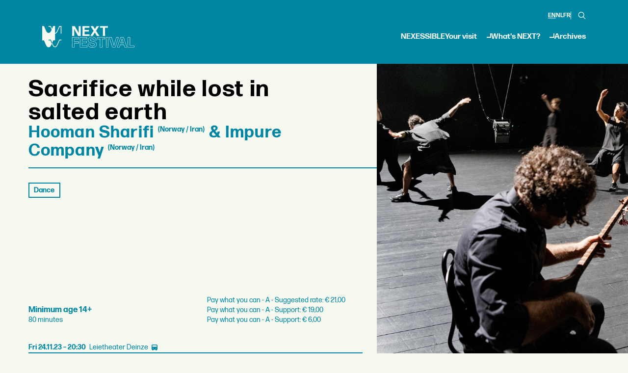

--- FILE ---
content_type: text/html; charset=UTF-8
request_url: https://nextfestival.eu/events/sacrifice-while-lost-in-salted-earth
body_size: 12050
content:
<!DOCTYPE html>
<html lang="en">
<head>
    <base href="https://nextfestival.eu" />
    <meta charset="utf-8">

    <title>Sacrifice while lost in salted earth • NEXT Arts Festival</title>

    <meta name="robots" content="index, follow" />
    <meta name="author" content="Rein Van Oyen" />

    <meta name="description" content="Sacrifice while lost in salted earth"/>
    <meta name="keywords" content="Sacrifice while lost in salted earth"/>
    <meta name="viewport" content="width=device-width, initial-scale=1.0" />

    <meta property="og:type" content="website" />
    <meta property="og:title" content="Sacrifice while lost in salted earth • NEXT Arts Festival" />
    <meta property="og:description" content="Sacrifice while lost in salted earth" />
    <meta property="og:url" content="" />
    <meta property="og:image" content="https://nextfestival.eu/media/og/203/montpellier-20220622-3014-1-2.JPG" />
    <meta property="og:image:width" content="1200" />
    <meta property="og:image:height" content="630" />

    <meta name="twitter:card" content="summary_large_image" />
    <meta name="twitter:image:alt" content="NEXT Arts Festival" />
    <meta name="twitter:title" content="Sacrifice while lost in salted earth • NEXT Arts Festival" />
    <meta name="twitter:description" content="Sacrifice while lost in salted earth" />
    <meta name="twitter:image" content="https://nextfestival.eu/media/og/203/montpellier-20220622-3014-1-2.JPG" />

    <link rel="apple-touch-icon" sizes="180x180" href="https://nextfestival.eu/storage/favicon-180x180.png" />
    <link rel="icon" type="image/png" sizes="64x64" href="https://nextfestival.eu/storage/favicon-64x64.png" />
    <link rel="icon" type="image/png" sizes="32x32" href="https://nextfestival.eu/storage/favicon-32x32.png" />
    <link rel="icon" type="image/png" sizes="16x16" href="https://nextfestival.eu/storage/favicon-16x16.png" />

    <link type="text/plain" rel="author" href="https://nextfestival.eu/humans.txt" />

    <link rel="alternate" href="https://nextfestival.eu/events/sacrifice-while-lost-in-salted-earth" hreflang="en" />
    <link rel="alternate" href="https://nextfestival.eu/nl/events/sacrifice-while-lost-in-salted-earth" hreflang="nl" />
    <link rel="alternate" href="https://nextfestival.eu/fr/events/sacrifice-while-lost-in-salted-earth" hreflang="fr" />

    <link rel="preload" as="style" href="https://nextfestival.eu/build/assets/app-6d6c04f9.css" /><link rel="preload" as="style" href="https://nextfestival.eu/build/assets/app-0471d8ba.css" /><link rel="modulepreload" href="https://nextfestival.eu/build/assets/app-6cad565f.js" /><link rel="stylesheet" href="https://nextfestival.eu/build/assets/app-6d6c04f9.css" /><link rel="stylesheet" href="https://nextfestival.eu/build/assets/app-0471d8ba.css" /><script type="module" src="https://nextfestival.eu/build/assets/app-6cad565f.js"></script>
    <script src="js/green-audio-player.min.js"></script>
    <link rel="stylesheet" type="text/css" href="css/green-audio-player.min.css" />


    <style>
    :root
    {
        --color1: #f5f9ef;
        --color2: #0086a3;
        --color3: #000000;
        --color4: #f5f9ef;
    }
</style>
    
    <link rel="mask-icon" href="/safari-pinned-tab.svg" color="#567ec2" />
    <meta name="msapplication-TileColor" content="#567ec2" />
    <meta name="theme-color" content="#567ec2" />

<!-- Google tag (gtag.js) -->
<script async src="https://www.googletagmanager.com/gtag/js?id=G-Z4YQ65FKD9" data-cookiecategory="analytics"></script>
<script data-cookiecategory="analytics">
  window.dataLayer = window.dataLayer || [];
  function gtag(){dataLayer.push(arguments);}
  gtag('js', new Date());

  gtag('config', 'G-Z4YQ65FKD9');
</script>

<!-- Meta Pixel Code -->
<script>
!function(f,b,e,v,n,t,s)
{if(f.fbq)return;n=f.fbq=function(){n.callMethod?
n.callMethod.apply(n,arguments):n.queue.push(arguments)};
if(!f._fbq)f._fbq=n;n.push=n;n.loaded=!0;n.version='2.0';
n.queue=[];t=b.createElement(e);t.async=!0;
t.src=v;s=b.getElementsByTagName(e)[0];
s.parentNode.insertBefore(t,s)}(window, document,'script',
'https://connect.facebook.net/en_US/fbevents.js');
fbq('init', '524042783805544');
fbq('track', 'PageView');
</script>
<noscript><img height="1" width="1" style="display:none"
src="https://www.facebook.com/tr?id=524042783805544&ev=PageView&noscript=1"
/></noscript>
<!-- End Meta Pixel Code -->

<meta name="facebook-domain-verification" content="l4nxwjs3d7q9sxqpi0mluaab3ct1t5" />

    
</head>
<body class="header-overlap">
    <div class="wrapper">
        <div class="js-scroll-offset u-scroll-sticky u-w-100 u-mt-1-5 wrap wrap--large">
            <header class="header">
    <div class="header__wrap">
        <div class="header__top">
            <ul class="lang-select">
        <li class="lang-select__item lang-select__item--active">
        <a href="https://nextfestival.eu/events/sacrifice-while-lost-in-salted-earth" title="EN">EN</a>
    </li>
    <li class="lang-select__item">
        <a href="https://nextfestival.eu/nl/events/sacrifice-while-lost-in-salted-earth" title="NL">NL</a>
    </li>
    <li class="lang-select__item">
        <a href="https://nextfestival.eu/fr/events/sacrifice-while-lost-in-salted-earth" title="FR">FR</a>
    </li>
    <li class="lang-select__item lang-select__item--border">
        <div class="action-field" data-body-class="search-open">
    <form class="action-field__form" action="https://nextfestival.eu/search" method="GET">
        <div class="action-field__field">
            <input name="keywords" type="text" />
        </div>
        <div class="action-field__icon">
            <div class="icon icon--small-bigger icon--alt">
                <svg viewBox="0 0 24 24" fill="none" xmlns="http://www.w3.org/2000/svg">
    <path fill-rule="evenodd" clip-rule="evenodd" d="M17.0392 15.6244C18.2714 14.084 19.0082 12.1301 19.0082 10.0041C19.0082 5.03127 14.9769 1 10.0041 1C5.03127 1 1 5.03127 1 10.0041C1 14.9769 5.03127 19.0082 10.0041 19.0082C12.1301 19.0082 14.084 18.2714 15.6244 17.0392L21.2921 22.707C21.6828 23.0977 22.3163 23.0977 22.707 22.707C23.0977 22.3163 23.0977 21.6828 22.707 21.2921L17.0392 15.6244ZM10.0041 17.0173C6.1308 17.0173 2.99087 13.8774 2.99087 10.0041C2.99087 6.1308 6.1308 2.99087 10.0041 2.99087C13.8774 2.99087 17.0173 6.1308 17.0173 10.0041C17.0173 13.8774 13.8774 17.0173 10.0041 17.0173Z" fill="#0F0F0F"></path>
</svg>
            </div>
        </div>
    </form>
</div>
    </li>
</ul>
        </div>
        <div class="header__logo">
            <a class="logo logo--alt" href="https://nextfestival.eu" title="NEXT Arts Festival">
    <svg viewBox="0 0 234 55" fill="none" xmlns="http://www.w3.org/2000/svg">
    <path d="m21.803 34.627 3.586 8.084 2.746-6.172h4.382v-17.1c.458 0 1.17-.038 1.988-.374.803-.329 1.568-.887 2.256-1.667 1.155-1.293 2.286-3.35 3.579-6.485l2.653-5.98 1.4-3.144h2.592V19.47h1.79V0H43.23l-4.535 10.217c-1.193 2.906-2.264 4.871-3.266 5.995-1.14 1.277-2.156 1.446-2.913 1.446V0h-4.382l-1.4 3.143-1.766 3.984L21.803 0h-5.545v1.79h4.39l3.35 7.547c-1.255 3.014-2.364 5.017-3.488 6.279-.688.772-1.453 1.338-2.256 1.667a5.098 5.098 0 0 1-1.988.375c-.459 0-1.17-.039-1.988-.375-.803-.329-1.568-.887-2.256-1.667-1.147-1.293-2.287-3.357-3.58-6.5L4.383 0H0v36.54h4.382l4.045 9.115c1.293 3.143 2.432 5.208 3.58 6.5.688.773 1.452 1.338 2.255 1.667.819.337 1.53.375 1.989.375.458 0 1.17-.038 1.988-.375.803-.329 1.568-.887 2.256-1.667 1.147-1.292 2.287-3.35 3.579-6.485l.336-.757-3.77-8.504h-4.382v-1.79h5.545v.008Zm26.972 1.79v-1.79H43.23l-4.535 10.217c-1.193 2.906-2.264 4.872-3.266 5.996-1.14 1.277-2.156 1.445-2.913 1.445-.758 0-1.775-.16-2.914-1.445-1.002-1.124-2.073-3.09-3.273-6.011l-.94-2.11-.98 2.202.276.611c1.292 3.144 2.432 5.208 3.579 6.5.688.773 1.453 1.339 2.256 1.668.818.336 1.53.375 1.988.375.459 0 1.17-.039 1.988-.375.803-.329 1.568-.887 2.256-1.667 1.147-1.293 2.287-3.35 3.58-6.485l2.653-5.98 1.4-3.144h4.381l.008-.007ZM81.155 14.247V25.03a.323.323 0 0 1-.322.321h-4.496a.323.323 0 0 1-.321-.32l.145-12.26L76.016.513c0-.176.145-.322.32-.322h6.004c.176 0 .398.107.466.291l10.103 17.68-.215-5.643V.52c0-.176.146-.32.322-.32h4.496c.176 0 .322.144.322.32l-.146 12.259.146 12.259a.323.323 0 0 1-.322.32h-6.217c-.176 0-.398-.106-.466-.29l-9.88-17.65.037.971.184 5.858h-.015ZM102.452 25.351a.323.323 0 0 1-.321-.321l.176-12.259-.176-12.259c0-.176.145-.32.321-.32h16.962c.176 0 .321.144.321.32v3.411a.323.323 0 0 1-.321.321h-11.716l-.145 5.79h10.821c.176 0 .321.145.321.32v3.411a.318.318 0 0 1-.321.321h-10.821l.145 7.189h12.006c.176 0 .322.145.322.321v3.41a.324.324 0 0 1-.322.322h-17.252v.023ZM138.852 25.351c-.176 0-.397-.107-.466-.29l-4.887-8.588-5.07 8.588a.629.629 0 0 1-.505.29h-5.605c-.146 0-.214-.145-.146-.29l8.229-12.902L122.816.482c-.069-.145 0-.29.145-.29h5.927c.176 0 .397.106.504.29l4.275 7.296 4.352-7.296a.628.628 0 0 1 .504-.29h5.568c.145 0 .214.145.145.29l-7.51 11.823 8.267 12.756c.069.145 0 .29-.145.29h-6.003.007ZM154.187 25.351a.319.319 0 0 1-.322-.32l.215-12.26-.146-8.519h-6.974a.323.323 0 0 1-.321-.32V.52c0-.175.145-.32.321-.32h19.478c.176 0 .321.145.321.32v3.411a.323.323 0 0 1-.321.321h-6.936l-.146 8.52.214 12.258a.323.323 0 0 1-.321.321h-5.07.008ZM81.261 54.411h-4.925a.702.702 0 0 1-.703-.703l.176-12.26-.176-12.243c0-.397.313-.71.703-.71h16.427c.39 0 .703.313.703.703v3.41c0 .39-.313.704-.703.704H81.957l-.13 6.133h10.431c.39 0 .704.314.704.704v3.41c0 .39-.314.704-.704.704h-10.43l.137 9.422a.703.703 0 0 1-.704.71v.016Zm-4.863-.765H81.2l-.145-10.132h11.15v-3.296h-11.15l.16-7.663H92.71v-3.296H76.405l.176 12.19-.176 12.205-.007-.008ZM113.44 54.411H96.188a.702.702 0 0 1-.704-.703l.176-12.26-.176-12.243c0-.397.314-.71.704-.71h16.962c.39 0 .703.313.703.703v3.41c0 .39-.313.704-.703.704h-11.341l-.123 5.024h10.424c.39 0 .703.314.703.704v3.41c0 .39-.313.704-.703.704h-10.431l.13 6.424h11.631c.39 0 .704.313.704.703v3.411c0 .39-.314.704-.704.704v.015Zm-.061-.765V50.35h-12.32l-.16-7.953h11.15v-3.296h-11.15l.16-6.554h12.03v-3.296H96.242l.175 12.19-.175 12.205h17.137ZM127.298 54.993c-7.242 0-11.532-3.32-11.777-9.1 0-.406.314-.72.704-.72h5.07c.352 0 .658.268.734.635.337 2.608 1.377 4.328 5.377 4.328 4.198 0 4.687-1.69 4.687-2.959 0-2.126-2.799-2.654-6.041-3.265-4.466-.842-10.026-1.897-10.026-7.908 0-5.032 3.916-8.037 10.485-8.037 6.569 0 10.354 2.76 11.088 7.984 0 .459-.283.757-.665.757h-5.101c-.351 0-.657-.268-.734-.635-.267-2.08-1.965-3.212-4.802-3.212-1.522 0-4.076.337-4.076 2.6 0 1.95 2.737 2.447 5.911 3.029 4.558.833 10.232 1.873 10.232 7.93 0 5.368-4.137 8.58-11.058 8.58l-.008-.007Zm-11.004-9.055c.252 5.346 4.16 8.29 11.004 8.29 6.845 0 10.294-2.845 10.294-7.816 0-5.422-5.101-6.355-9.605-7.18-3.365-.612-6.539-1.194-6.539-3.778 0-2.142 1.767-3.365 4.841-3.365 3.074 0 5.246 1.407 5.552 3.854h4.978c-.695-4.78-4.167-7.227-10.316-7.227-6.148 0-9.72 2.723-9.72 7.273 0 5.376 4.994 6.324 9.399 7.158 3.426.65 6.661 1.262 6.661 4.015 0 2.508-1.782 3.724-5.453 3.724-3.846 0-5.682-1.484-6.133-4.97h-4.986l.023.022ZM152.008 54.411h-5.07a.701.701 0 0 1-.703-.703l.214-12.26-.138-8.128h-6.6a.701.701 0 0 1-.703-.704v-3.41c0-.39.313-.704.703-.704h19.478c.39 0 .704.313.704.703v3.411c0 .39-.314.704-.704.704h-6.561l-.138 8.144.214 12.244a.703.703 0 0 1-.703.71l.007-.007Zm-5.009-.765h4.948l-.214-12.19.153-8.909h7.25v-3.296h-19.363v3.296h7.288l.152 8.894-.214 12.205ZM167.37 54.411h-4.887a.702.702 0 0 1-.704-.703l.176-12.26-.176-12.243c0-.397.314-.71.704-.71h4.887c.39 0 .703.313.703.703l-.183 12.258.183 12.244a.703.703 0 0 1-.703.711Zm-4.826-.765h4.772l-.176-12.19.176-12.205h-4.772l.176 12.19-.176 12.205ZM185.059 54.41h-6.508c-.329 0-.65-.228-.788-.565l-8.06-24.533a.582.582 0 0 1 .061-.558.621.621 0 0 1 .52-.268h5.43c.328 0 .65.23.787.566l5.644 18.882 5.46-18.843c.146-.368.467-.597.796-.597h4.741c.214 0 .405.1.52.268.115.168.13.382.053.58l-7.869 24.51c-.13.33-.458.567-.787.567v-.008ZM170.49 29.252l7.992 24.334s.053.053.076.061h6.501s.053-.03.076-.076l7.808-24.319h-4.542s-.062.038-.077.084l-6.171 21.306-6.371-21.336s-.053-.046-.068-.054h-5.224ZM214.614 54.41h-4.994c-.328 0-.65-.228-.787-.565l-1.866-5.835h-8.856l-1.782 5.804c-.145.36-.466.597-.795.597h-4.925a.621.621 0 0 1-.52-.268.622.622 0 0 1-.053-.58l8.511-24.496c.138-.351.459-.58.795-.58h6.722c.329 0 .65.229.788.565l8.343 24.533a.597.597 0 0 1-.061.566.62.62 0 0 1-.52.268v-.008Zm-4.986-.764h4.787l-8.274-24.326s-.054-.061-.077-.061h-6.714s-.061.038-.076.084l-8.451 24.31h4.711s.061-.037.076-.083l1.943-6.317h9.98l2.026 6.34s.054.053.069.06v-.007Zm-3.219-9.98h-7.763l3.778-12.411 3.985 12.411Zm-6.73-.764h5.682l-2.914-9.086-2.76 9.086h-.008ZM232.977 54.411h-15.455a.702.702 0 0 1-.704-.703l.176-12.26-.176-12.243c0-.397.314-.71.704-.71h4.925c.39 0 .703.313.703.703l-.145 11.937.138 8.458h9.834c.39 0 .704.314.704.704v3.41c0 .39-.314.704-.704.704Zm-15.394-.765h15.333V50.35h-10.523l-.153-9.215.146-11.876h-4.803l.176 12.19-.176 12.205v-.008Z" />
</svg>
</a>
        </div>
        <div class="header__nav">
            <nav class="nav">
    <ul class="nav__list">
                                                        <li class="nav__item">
                    <a href="https://nextfestival.eu/nexessible" class="nav-item">
                        NEXESSIBLE
                    </a>
                                    </li>
                                                <li class="nav__item">
                    <a href="https://nextfestival.eu/your-visit" class="nav-item nav-item--has-subs">
                        Your visit
                    </a>
                                            <ul class="nav__sub subnav">
                                                            <li class="subnav__item">
                                    <a href="https://nextfestival.eu/accessibility">
                                        Accessibility
                                    </a>
                                </li>
                                                            <li class="subnav__item">
                                    <a href="https://nextfestival.eu/pay-what-you-can">
                                        Pay What You Can
                                    </a>
                                </li>
                                                            <li class="subnav__item">
                                    <a href="https://nextfestival.eu/professionals-press">
                                        Professionals &amp; Press
                                    </a>
                                </li>
                                                    </ul>
                                    </li>
                                                <li class="nav__item">
                    <a href="https://nextfestival.eu/what-s-next" class="nav-item nav-item--has-subs">
                        What&#039;s NEXT?
                    </a>
                                            <ul class="nav__sub subnav">
                                                            <li class="subnav__item">
                                    <a href="https://nextfestival.eu/news">
                                        News
                                    </a>
                                </li>
                                                            <li class="subnav__item">
                                    <a href="https://nextfestival.eu/downloads">
                                        Downloads
                                    </a>
                                </li>
                                                    </ul>
                                    </li>
                                                <li class="nav__item">
                    <a href="https://nextfestival.eu/archives" class="nav-item">
                        Archives
                    </a>
                                    </li>
                        </ul>
</nav>
        </div>
                <div class="header__mobile-actions">
            <div class="action-field" data-body-class="search-open">
    <form class="action-field__form" action="https://nextfestival.eu/search" method="GET">
        <div class="action-field__field">
            <input name="keywords" type="text" />
        </div>
        <div class="action-field__icon">
            <div class="icon icon--small-bigger icon--alt">
                <svg viewBox="0 0 24 24" fill="none" xmlns="http://www.w3.org/2000/svg">
    <path fill-rule="evenodd" clip-rule="evenodd" d="M17.0392 15.6244C18.2714 14.084 19.0082 12.1301 19.0082 10.0041C19.0082 5.03127 14.9769 1 10.0041 1C5.03127 1 1 5.03127 1 10.0041C1 14.9769 5.03127 19.0082 10.0041 19.0082C12.1301 19.0082 14.084 18.2714 15.6244 17.0392L21.2921 22.707C21.6828 23.0977 22.3163 23.0977 22.707 22.707C23.0977 22.3163 23.0977 21.6828 22.707 21.2921L17.0392 15.6244ZM10.0041 17.0173C6.1308 17.0173 2.99087 13.8774 2.99087 10.0041C2.99087 6.1308 6.1308 2.99087 10.0041 2.99087C13.8774 2.99087 17.0173 6.1308 17.0173 10.0041C17.0173 13.8774 13.8774 17.0173 10.0041 17.0173Z" fill="#0F0F0F"></path>
</svg>
            </div>
        </div>
    </form>
</div>
            <button class="hamburger js-nav-trigger">Menu</button>
        </div>
    </div>
</header>
        </div>
        <div class="mobile-nav u-pf-top u-mobile-nav" aria-hidden="true">
    <div class="mobile-nav__wrap wrap">
        <div class="mobile-nav__nav">
                                                                            <a href="https://nextfestival.eu/nexessible" title="NEXESSIBLE">
                        NEXESSIBLE
                    </a>
                                                                <a href="https://nextfestival.eu/your-visit" title="Your visit">
                        Your visit
                    </a>
                                                                <a href="https://nextfestival.eu/what-s-next" title="What&#039;s NEXT?">
                        What&#039;s NEXT?
                    </a>
                                                                <a href="https://nextfestival.eu/archives" title="Archives">
                        Archives
                    </a>
                                    </div>
        <div class="mobile-nav__language">
            <a href="https://nextfestival.eu/events/sacrifice-while-lost-in-salted-earth" title="EN">EN</a>
            <a href="https://nextfestival.eu/nl/events/sacrifice-while-lost-in-salted-earth" title="NL">NL</a>
            <a href="https://nextfestival.eu/fr/events/sacrifice-while-lost-in-salted-earth" title="FR">FR</a>
        </div>
        <div class="mobile-nav__cta">
            <a class="button button--alt button--large" href="" target="_blank" title="Buy tickets">
                Buy tickets
            </a>
        </div>
    </div>
</div>
                        
            <div class="content-header">
    <div class="content-header__content">
        <div class="content-header__head">
                        <h1 class="title title--huge title--outline">Sacrifice while lost in salted earth</h1>
            <h2 class="title"><a href="https://nextfestival.eu/artist/hooman-sharifi"}>Hooman Sharifi</a> <sup>(Norway / Iran)</sup> & <a href="https://nextfestival.eu/artist/impure-company"}>Impure Company</a> <sup>(Norway / Iran)</sup></h2>
        </div>
        <div class="content-header__sub-head">
            <ul class="tag-cloud">
                                    <li class="tag-cloud__item">
                        <a class="tag" href="#" title="Dance">
                            Dance
                        </a>
                    </li>
                            </ul>
        </div>
                <div class="content-header__body">
            <div>
                <div class="title title--small">Minimum age 14+</div>
    <div>80 minutes</div>
            </div>
                            <div>
                                                                        <div>
                                Pay what you can - A - Suggested rate: € 21,00
                            </div>
                                                    <div>
                                Pay what you can - A - Support: € 19,00
                            </div>
                                                    <div>
                                Pay what you can - A - Support: € 6,00
                            </div>
                                                            </div>
                    </div>
        <div class="content-header__foot">
            <div class="definition definition--has-action">
        <span class="definition__label">
            Fri 24.11.23 – 20:30
        </span>
        <span class="definition__value">
            <a href="https://nextfestival.eu/locations/leietheater">
                Leietheater
                Deinze
            </a>
        </span>
                    <span class="definition__icon">
                <span class="icon icon--small">
                    <svg fill="#000000" xmlns="http://www.w3.org/2000/svg" viewBox="0 0 64 64">
<path d="M52,0H12C5.375,0,0,5.371,0,12v40c0,2.211,1.789,4,4,4h4v4c0,2.211,1.789,4,4,4h4c2.211,0,4-1.789,4-4v-4h24v4
	c0,2.211,1.789,4,4,4h4c2.211,0,4-1.789,4-4v-4h4c2.211,0,4-1.789,4-4V12C64,5.375,58.629,0,52,0z M16,44c-2.211,0-4-1.789-4-4
	s1.789-4,4-4s4,1.789,4,4S18.211,44,16,44z M48,44c-2.211,0-4-1.789-4-4s1.789-4,4-4s4,1.789,4,4S50.211,44,48,44z M56,24H8V12
	c0-2.211,1.789-4,4-4h40c2.211,0,4,1.789,4,4V24z"/>
</svg>
                </span>
            </span>
                            <div class="definition__action">
                                                                </div>
            </div>
        </div>
    </div>
    <div class="content-header__photo"  style="background-image: url(media/event-header/203/montpellier-20220622-3014-1-2.JPG);"></div>
</div>
    
    <div class="section section--compact">
        <div class="section__wrap wrap wrap--left-space">
            <div class="text-block">
                <div class="text-block__body">
                    <div class="richtext">
                        
                    </div>
                </div>
            </div>
        </div>
    </div>

    <div class="section section--compact">
                                    <div class="section__wrap wrap wrap--left-space">
                        <div class="text-block" id="block-0">
            <div class="text-block__body">
        <div class="richtext">
            <div><!--block-->What can sacrifice mean today ? Can the sacrifice be considered as a poetic deed, a daily event that happens in everybody's life ? What could it mean to sacrifice yourself, collectively or individually ?</div><div><!--block-->Hooman Sharifi is a Norwegian choreographer and dancer with Iranian roots. Together with five other Iranian dancers who live and work in Europe he uses the revolutionary <em>Le Sacre du Printemps</em> from 1913 as an inspiration to tell his story. He translates the then spring sacrifice to the challenging times of today.</div><div><!--block-->In this performance each individual dancer takes up an independent place. Each of them brings his own physical sacrifice. But together with the audience they also look for something that transcends individuality : a community feeling built on the willingness to sacrifice oneself and meet the other.&nbsp;</div><div><!--block-->To music of the tambura, an old instrument played live by Arash Moradi, this incredible team of dancers creates a collective body of sacrifice, a ritual of death.</div>
        </div>
    </div>
    </div>
                    </div>
                            </div>

            
        
            
            <div class="section section--compact">
                                    <div class="section__wrap wrap wrap--left-space">
                        <div class="text-block" id="block-1">
            <div class="text-block__body">
        <div class="richtext">
            <div><!--block-->In corealisation with Leietheater</div>
        </div>
    </div>
    </div>
                    </div>
                            </div>

            
                <div class="section">
        <div class="section__wrap wrap wrap--left-space">
            <!-- Collapsible -->
            <div class="collapsible">
                <button class="collapsible__header">
                    Credits
                    <div class="collapsible__icon">
                        <div class="icon">
                            <svg width="15" height="20" viewBox="0 0 15 20" fill="none" xmlns="http://www.w3.org/2000/svg">
    <path d="M 0 11.2319 L 0.917 10.2041 L 6.845 16.5909 V 0 H 8.155 V 16.5909 L 14.1157 10.2041 L 15 11.2319 L 7.5 19.3071 L 0 11.2319 Z" />
</svg>
                        </div>
                    </div>
                </button>
                <div class="collapsible__content">
                    <div class="richtext richtext--small">
                        <div>
                                                        <div><!--block--><strong>Choreography and lighting: </strong>Hooman Sharifi.<br><strong>Dancers:</strong> Ali Moini, Tara Fatehi Irani, Ehsan Hemat, Hooman Sharifi, Sepideh Khodarahmi, Ashkan Afsharian, Masoumeh Jalalieh<br> <strong>Music:</strong> Arash Moradi<br> <strong>Sound:</strong> Terje Wessel Øverland<br> <strong>Lighting technician: </strong>Martin Myrvold<br><strong>Production:</strong> Rikke Baewert</div>
                        </div>
                    </div>
                </div>
            </div>
        </div>
    </div>

                        <div class="sidebar-section sidebar-section--clean" id="tickets">
    <div class="sidebar-section__side">
        <h2 class="title">Practical info</h2>
    </div>
    <div class="sidebar-section__main">
        <div class="item-list">
            <div class="item-list__item">
            <div class="text-item">
    <div class="text-item__content">
        <div>
                            <span class="title title--small">
                    Deinze
                                            <sup>BE</sup>
                                    </span>
                        <span class="title title--small">Leietheater</span>
            <span class="title title--small">Brielstraat 8</span>
        </div>
        <div>
            <span class="title title--small">Fri 24.11.23</span>
            <span class="title title--small">
                20:30
                            </span>
        </div>
    </div>
    <div class="text-item__footer">
        <div>
                            <a class="icon-label" href="https://nextfestival.eu/buses/performance/60" title="View all buses">
                    <span class="icon-label__icon">
                        <svg fill="#000000" xmlns="http://www.w3.org/2000/svg" viewBox="0 0 64 64">
<path d="M52,0H12C5.375,0,0,5.371,0,12v40c0,2.211,1.789,4,4,4h4v4c0,2.211,1.789,4,4,4h4c2.211,0,4-1.789,4-4v-4h24v4
	c0,2.211,1.789,4,4,4h4c2.211,0,4-1.789,4-4v-4h4c2.211,0,4-1.789,4-4V12C64,5.375,58.629,0,52,0z M16,44c-2.211,0-4-1.789-4-4
	s1.789-4,4-4s4,1.789,4,4S18.211,44,16,44z M48,44c-2.211,0-4-1.789-4-4s1.789-4,4-4s4,1.789,4,4S50.211,44,48,44z M56,24H8V12
	c0-2.211,1.789-4,4-4h40c2.211,0,4,1.789,4,4V24z"/>
</svg>
                    </span>
                    <span>
                        Bus from Kortrijk
                    </span>
                </a>
                        <button class="link-button js-getting-there-modal" data-id="60" data-title="Getting there">
                <span class="link-button__icon">
                    <svg width="20" height="15" viewBox="0 0 20 15" xmlns="http://www.w3.org/2000/svg">
    <path d="M11.2319 15L10.2041 14.083L16.5909 8.15502H0V6.84498H16.5909L10.2041 0.884279L11.2319 0L19.3071 7.5L11.2319 15Z" />
</svg>
                </span>
                Getting there
            </button>
        </div>

                            
    </div>
</div>
        </div>
    </div>
    </div>
</div>
            
                        <div class="sidebar-section sidebar-section--clean" id="parcours">
    <div class="sidebar-section__side">
        <!-- Text block -->
        <div class="text-block text-block--compact">
            <div class="text-block__header">
                <h2 class="title">Parcours</h2>
            </div>
            <div class="text-block__body">
                Combine several shows on the same day!
            </div>
        </div>
    </div>
    <div class="sidebar-section__main">
        <div class="item-list">
            <div class="item-list__item">
            <div class="text-item text-item--alt text-item--labeled text-item--condensed" data-label="Parcours">
    <div class="text-item__header">
        <span class="title title--small title--alt">
            Fri 24.11.23 – 18:30
        </span>
    </div>
    <div class="text-item__content">
                    <div>
                <span class="title title--small title--alt">
                    Branle
                </span>
                <span class="title title--tiny title--alt">
                    Budascoop
                </span>
                                    <span class="title title--tiny title--alt">
                        Kortrijk
                                                    <sup>BE</sup>
                                            </span>
                            </div>
                    <div>
                <span class="title title--small title--alt">
                    Sacrifice while lost in salted earth
                </span>
                <span class="title title--tiny title--alt">
                    Leietheater
                </span>
                                    <span class="title title--tiny title--alt">
                        Deinze
                                                    <sup>BE</sup>
                                            </span>
                            </div>
            </div>
    <div class="text-item__footer">

        <div>
                            <span class="icon-label icon-label--alt">
                    <span class="icon-label__icon">
                        <svg fill="#000000" xmlns="http://www.w3.org/2000/svg" viewBox="0 0 64 64">
<path d="M52,0H12C5.375,0,0,5.371,0,12v40c0,2.211,1.789,4,4,4h4v4c0,2.211,1.789,4,4,4h4c2.211,0,4-1.789,4-4v-4h24v4
	c0,2.211,1.789,4,4,4h4c2.211,0,4-1.789,4-4v-4h4c2.211,0,4-1.789,4-4V12C64,5.375,58.629,0,52,0z M16,44c-2.211,0-4-1.789-4-4
	s1.789-4,4-4s4,1.789,4,4S18.211,44,16,44z M48,44c-2.211,0-4-1.789-4-4s1.789-4,4-4s4,1.789,4,4S50.211,44,48,44z M56,24H8V12
	c0-2.211,1.789-4,4-4h40c2.211,0,4,1.789,4,4V24z"/>
</svg>
                    </span>
                    <span>
                        Bus from Kortrijk
                    </span>
                </span>
                        <button class="link-button link-button--alt js-parcours-modal" data-title="More info about this parcours" data-id="12">
                <span class="link-button__icon">
                    <svg width="20" height="15" viewBox="0 0 20 15" xmlns="http://www.w3.org/2000/svg">
    <path d="M11.2319 15L10.2041 14.083L16.5909 8.15502H0V6.84498H16.5909L10.2041 0.884279L11.2319 0L19.3071 7.5L11.2319 15Z" />
</svg>
                </span>
                More info about this parcours
            </button>
        </div>

                                </div>
</div>
        </div>
    </div>
    </div>
</div>
            
    <div class="splide">
        <div class="splide__track">
            <ul class="splide__list">
                                    <li class="splide__slide">
                        <img src="media/carousel/202/montpellier-20220622-2353-1-2.JPG" alt="" />
                    </li>
                            </ul>
        </div>
    </div>

                
        <div class="footer">
            <div class="footer__newsletter">
    <div class="sidebar-section">
        <div class="sidebar-section__side">
            <div class="text-block">
                <div class="text-block__header">
                    <span class="title">Follow NEXT Festival</span>
                </div>
                <div class="text-block__body">
                    <ul class="socials">
                                                    <li class="socials__item">
                                <a href="https://www.facebook.com/Festival.NEXT" class="social-icon" target="_blank">
                                    Fb
                                </a>
                            </li>
                                                                            <li class="socials__item">
                                <a href="https://www.instagram.com/nextfestival_eu/" class="social-icon" target="_blank">
                                    Ig
                                </a>
                            </li>
                                                                    </ul>

                </div>
            </div>
        </div>
        <div class="sidebar-section__main">

            <div class="text-block">
                <div class="text-block__header">
                    <span class="title title--alt">Keep in touch</span>
                </div>
                <div class="text-block__body">
                    <form class="subscribe js-ajax-form" data-message="Thank you, you&#039;re now subscribed to our newsletter." action="https://nextfestival.eu/internal-api/newletter-subscribe" method="post">
    <input type="hidden" name="_token" value="wx8F3MQrHAeV1SooePt8SJWffklMWR8jVOhgmVHa" autocomplete="off">    <div class="subscribe__field">
        <input class="subscribe__input" name="email" placeholder="Your email address" type="email" required />
        <button class="subscribe__btn">
            <svg width="20" height="15" viewBox="0 0 20 15" xmlns="http://www.w3.org/2000/svg">
    <path d="M11.2319 15L10.2041 14.083L16.5909 8.15502H0V6.84498H16.5909L10.2041 0.884279L11.2319 0L19.3071 7.5L11.2319 15Z" />
</svg>
        </button>
    </div>
    <div class="subscribe__footer">

        <div class="checkbox checkbox--alt">
            <input class="checkbox__field" type="checkbox" name="agree" id="agree" required>
            <label class="checkbox__label" for="agree">
                I agree to the general terms and privacy statement.
            </label>
        </div>

    </div>
</form>
                </div>
            </div>

        </div>
    </div>
</div>
                <div class="footer__partners wrap">
        <div class="text-block text-block--compact">
        <div class="text-block__header">
            <span class="title title--small">An organisation of</span>
        </div>
        <div class="text-block__body">
            <div class="logo-grid">
                                                                                <div class="logo-grid__item">
                            <a href="https://buda.be/" title="kunstencentrum BUDA" target="_blank">
                                                                    <img src="media/logo-0-52-63/86/buda.png" alt="kunstencentrum BUDA" />
                                                            </a>
                        </div>
                                                                                                    <div class="logo-grid__item">
                            <a href="https://www.espacepasolini.fr/" title="Espace Pasolini" target="_blank">
                                                                    <img src="media/logo-0-52-63/87/espace-pasolini.png" alt="Espace Pasolini" />
                                                            </a>
                        </div>
                                                                                                    <div class="logo-grid__item">
                            <a href="https://www.larose.fr/" title="La rose des vents" target="_blank">
                                                                    <img src="media/logo-0-52-63/88/larosedesvents.png" alt="La rose des vents" />
                                                            </a>
                        </div>
                                                                                                    <div class="logo-grid__item">
                            <a href="https://www.schouwburgkortrijk.be/" title="Schouwburg Kortrijk" target="_blank">
                                                                    <img src="media/logo-0-52-63/89/schouwburgkortrijk.png" alt="Schouwburg Kortrijk" />
                                                            </a>
                        </div>
                                                                                                    <div class="logo-grid__item">
                            <a href="https://www.lephenix.fr/" title="Le Phénix" target="_blank">
                                                                    <img src="media/logo-0-52-63/90/lephenix.png" alt="Le Phénix" />
                                                            </a>
                        </div>
                                                </div>
        </div>
    </div>
<div class="text-block text-block--compact">
        <div class="text-block__header">
            <span class="title title--small">With the support of</span>
        </div>
        <div class="text-block__body">
            <div class="logo-grid">
                                                                                <div class="logo-grid__item">
                            <a href="https://www.vlaanderen.be" title="Vlaanderen" target="_blank">
                                                                    <img src="media/logo-0-52-63/2061/vlaanderen-verbeelding-werkt.png" alt="Vlaanderen" />
                                                            </a>
                        </div>
                                                                                                    <div class="logo-grid__item">
                            <a href="https://www.hautsdefrance.fr/" title="Région Hauts-de-France" target="_blank">
                                                                    <img src="media/logo-0-52-63/83/region-hauts-de-france.png" alt="Région Hauts-de-France" />
                                                            </a>
                        </div>
                                                                                                    <div class="logo-grid__item">
                            <a href="https://www.lillemetropole.fr/" title="Métropole Européenne de Lille" target="_blank">
                                                                    <img src="media/logo-0-52-63/81/mel.png" alt="Métropole Européenne de Lille" />
                                                            </a>
                        </div>
                                                                                                    <div class="logo-grid__item">
                            <a href="https://www.nationale-loterij.be/meer-dan-spelen/goede-doelen/cultuur" title="nationale loterij" target="_blank">
                                                                    <img src="media/logo-0-52-63/2065/logo-loterie-horizontal-safezone-baseline-nl-cmyk.png" alt="nationale loterij" />
                                                            </a>
                        </div>
                                                                                                    <div class="logo-grid__item">
                            <a href="https://www.culture.gouv.fr/Regions/DRAC-Hauts-de-France" title="DRAC Hauts-de-France" target="_blank">
                                                                    <img src="media/logo-0-52-63/82/prefet-de-la-region-hauts-de-france.png" alt="DRAC Hauts-de-France" />
                                                            </a>
                        </div>
                                                                                                    <div class="logo-grid__item">
                            <a href="https://www.valenciennes-metropole.fr/" title="Valenciennes Métropole" target="_blank">
                                                                    <img src="media/logo-0-52-63/84/valenciennes-metropole.png" alt="Valenciennes Métropole" />
                                                            </a>
                        </div>
                                                                                                    <div class="logo-grid__item">
                            <a href="https://www.eurometropolis.eu/nl" title="Eurometropole Lille-Kortrijk-Tournai" target="_blank">
                                                                    <img src="media/logo-0-52-63/85/eurometropole.png" alt="Eurometropole Lille-Kortrijk-Tournai" />
                                                            </a>
                        </div>
                                                                                                    <div class="logo-grid__item">
                            <a href="https://www.interreg-fwvl.eu/" title="Interreg France-Wallonie-Vlaanderen" target="_blank">
                                                                    <img src="media/logo-0-52-63/2838/logo-nexe-cmyk-nb.png" alt="Interreg France-Wallonie-Vlaanderen" />
                                                            </a>
                        </div>
                                                </div>
        </div>
    </div>
    </div>
            <div class="footer__footer">
    <div class="footer__wrap wrap">
        <div class="footer__top">
            <div class="footer__logo">
                <a href="https://nextfestival.eu" class="logo logo--alt logo--fixed-color">
                    <svg viewBox="0 0 234 55" fill="none" xmlns="http://www.w3.org/2000/svg">
    <path d="m21.803 34.627 3.586 8.084 2.746-6.172h4.382v-17.1c.458 0 1.17-.038 1.988-.374.803-.329 1.568-.887 2.256-1.667 1.155-1.293 2.286-3.35 3.579-6.485l2.653-5.98 1.4-3.144h2.592V19.47h1.79V0H43.23l-4.535 10.217c-1.193 2.906-2.264 4.871-3.266 5.995-1.14 1.277-2.156 1.446-2.913 1.446V0h-4.382l-1.4 3.143-1.766 3.984L21.803 0h-5.545v1.79h4.39l3.35 7.547c-1.255 3.014-2.364 5.017-3.488 6.279-.688.772-1.453 1.338-2.256 1.667a5.098 5.098 0 0 1-1.988.375c-.459 0-1.17-.039-1.988-.375-.803-.329-1.568-.887-2.256-1.667-1.147-1.293-2.287-3.357-3.58-6.5L4.383 0H0v36.54h4.382l4.045 9.115c1.293 3.143 2.432 5.208 3.58 6.5.688.773 1.452 1.338 2.255 1.667.819.337 1.53.375 1.989.375.458 0 1.17-.038 1.988-.375.803-.329 1.568-.887 2.256-1.667 1.147-1.292 2.287-3.35 3.579-6.485l.336-.757-3.77-8.504h-4.382v-1.79h5.545v.008Zm26.972 1.79v-1.79H43.23l-4.535 10.217c-1.193 2.906-2.264 4.872-3.266 5.996-1.14 1.277-2.156 1.445-2.913 1.445-.758 0-1.775-.16-2.914-1.445-1.002-1.124-2.073-3.09-3.273-6.011l-.94-2.11-.98 2.202.276.611c1.292 3.144 2.432 5.208 3.579 6.5.688.773 1.453 1.339 2.256 1.668.818.336 1.53.375 1.988.375.459 0 1.17-.039 1.988-.375.803-.329 1.568-.887 2.256-1.667 1.147-1.293 2.287-3.35 3.58-6.485l2.653-5.98 1.4-3.144h4.381l.008-.007ZM81.155 14.247V25.03a.323.323 0 0 1-.322.321h-4.496a.323.323 0 0 1-.321-.32l.145-12.26L76.016.513c0-.176.145-.322.32-.322h6.004c.176 0 .398.107.466.291l10.103 17.68-.215-5.643V.52c0-.176.146-.32.322-.32h4.496c.176 0 .322.144.322.32l-.146 12.259.146 12.259a.323.323 0 0 1-.322.32h-6.217c-.176 0-.398-.106-.466-.29l-9.88-17.65.037.971.184 5.858h-.015ZM102.452 25.351a.323.323 0 0 1-.321-.321l.176-12.259-.176-12.259c0-.176.145-.32.321-.32h16.962c.176 0 .321.144.321.32v3.411a.323.323 0 0 1-.321.321h-11.716l-.145 5.79h10.821c.176 0 .321.145.321.32v3.411a.318.318 0 0 1-.321.321h-10.821l.145 7.189h12.006c.176 0 .322.145.322.321v3.41a.324.324 0 0 1-.322.322h-17.252v.023ZM138.852 25.351c-.176 0-.397-.107-.466-.29l-4.887-8.588-5.07 8.588a.629.629 0 0 1-.505.29h-5.605c-.146 0-.214-.145-.146-.29l8.229-12.902L122.816.482c-.069-.145 0-.29.145-.29h5.927c.176 0 .397.106.504.29l4.275 7.296 4.352-7.296a.628.628 0 0 1 .504-.29h5.568c.145 0 .214.145.145.29l-7.51 11.823 8.267 12.756c.069.145 0 .29-.145.29h-6.003.007ZM154.187 25.351a.319.319 0 0 1-.322-.32l.215-12.26-.146-8.519h-6.974a.323.323 0 0 1-.321-.32V.52c0-.175.145-.32.321-.32h19.478c.176 0 .321.145.321.32v3.411a.323.323 0 0 1-.321.321h-6.936l-.146 8.52.214 12.258a.323.323 0 0 1-.321.321h-5.07.008ZM81.261 54.411h-4.925a.702.702 0 0 1-.703-.703l.176-12.26-.176-12.243c0-.397.313-.71.703-.71h16.427c.39 0 .703.313.703.703v3.41c0 .39-.313.704-.703.704H81.957l-.13 6.133h10.431c.39 0 .704.314.704.704v3.41c0 .39-.314.704-.704.704h-10.43l.137 9.422a.703.703 0 0 1-.704.71v.016Zm-4.863-.765H81.2l-.145-10.132h11.15v-3.296h-11.15l.16-7.663H92.71v-3.296H76.405l.176 12.19-.176 12.205-.007-.008ZM113.44 54.411H96.188a.702.702 0 0 1-.704-.703l.176-12.26-.176-12.243c0-.397.314-.71.704-.71h16.962c.39 0 .703.313.703.703v3.41c0 .39-.313.704-.703.704h-11.341l-.123 5.024h10.424c.39 0 .703.314.703.704v3.41c0 .39-.313.704-.703.704h-10.431l.13 6.424h11.631c.39 0 .704.313.704.703v3.411c0 .39-.314.704-.704.704v.015Zm-.061-.765V50.35h-12.32l-.16-7.953h11.15v-3.296h-11.15l.16-6.554h12.03v-3.296H96.242l.175 12.19-.175 12.205h17.137ZM127.298 54.993c-7.242 0-11.532-3.32-11.777-9.1 0-.406.314-.72.704-.72h5.07c.352 0 .658.268.734.635.337 2.608 1.377 4.328 5.377 4.328 4.198 0 4.687-1.69 4.687-2.959 0-2.126-2.799-2.654-6.041-3.265-4.466-.842-10.026-1.897-10.026-7.908 0-5.032 3.916-8.037 10.485-8.037 6.569 0 10.354 2.76 11.088 7.984 0 .459-.283.757-.665.757h-5.101c-.351 0-.657-.268-.734-.635-.267-2.08-1.965-3.212-4.802-3.212-1.522 0-4.076.337-4.076 2.6 0 1.95 2.737 2.447 5.911 3.029 4.558.833 10.232 1.873 10.232 7.93 0 5.368-4.137 8.58-11.058 8.58l-.008-.007Zm-11.004-9.055c.252 5.346 4.16 8.29 11.004 8.29 6.845 0 10.294-2.845 10.294-7.816 0-5.422-5.101-6.355-9.605-7.18-3.365-.612-6.539-1.194-6.539-3.778 0-2.142 1.767-3.365 4.841-3.365 3.074 0 5.246 1.407 5.552 3.854h4.978c-.695-4.78-4.167-7.227-10.316-7.227-6.148 0-9.72 2.723-9.72 7.273 0 5.376 4.994 6.324 9.399 7.158 3.426.65 6.661 1.262 6.661 4.015 0 2.508-1.782 3.724-5.453 3.724-3.846 0-5.682-1.484-6.133-4.97h-4.986l.023.022ZM152.008 54.411h-5.07a.701.701 0 0 1-.703-.703l.214-12.26-.138-8.128h-6.6a.701.701 0 0 1-.703-.704v-3.41c0-.39.313-.704.703-.704h19.478c.39 0 .704.313.704.703v3.411c0 .39-.314.704-.704.704h-6.561l-.138 8.144.214 12.244a.703.703 0 0 1-.703.71l.007-.007Zm-5.009-.765h4.948l-.214-12.19.153-8.909h7.25v-3.296h-19.363v3.296h7.288l.152 8.894-.214 12.205ZM167.37 54.411h-4.887a.702.702 0 0 1-.704-.703l.176-12.26-.176-12.243c0-.397.314-.71.704-.71h4.887c.39 0 .703.313.703.703l-.183 12.258.183 12.244a.703.703 0 0 1-.703.711Zm-4.826-.765h4.772l-.176-12.19.176-12.205h-4.772l.176 12.19-.176 12.205ZM185.059 54.41h-6.508c-.329 0-.65-.228-.788-.565l-8.06-24.533a.582.582 0 0 1 .061-.558.621.621 0 0 1 .52-.268h5.43c.328 0 .65.23.787.566l5.644 18.882 5.46-18.843c.146-.368.467-.597.796-.597h4.741c.214 0 .405.1.52.268.115.168.13.382.053.58l-7.869 24.51c-.13.33-.458.567-.787.567v-.008ZM170.49 29.252l7.992 24.334s.053.053.076.061h6.501s.053-.03.076-.076l7.808-24.319h-4.542s-.062.038-.077.084l-6.171 21.306-6.371-21.336s-.053-.046-.068-.054h-5.224ZM214.614 54.41h-4.994c-.328 0-.65-.228-.787-.565l-1.866-5.835h-8.856l-1.782 5.804c-.145.36-.466.597-.795.597h-4.925a.621.621 0 0 1-.52-.268.622.622 0 0 1-.053-.58l8.511-24.496c.138-.351.459-.58.795-.58h6.722c.329 0 .65.229.788.565l8.343 24.533a.597.597 0 0 1-.061.566.62.62 0 0 1-.52.268v-.008Zm-4.986-.764h4.787l-8.274-24.326s-.054-.061-.077-.061h-6.714s-.061.038-.076.084l-8.451 24.31h4.711s.061-.037.076-.083l1.943-6.317h9.98l2.026 6.34s.054.053.069.06v-.007Zm-3.219-9.98h-7.763l3.778-12.411 3.985 12.411Zm-6.73-.764h5.682l-2.914-9.086-2.76 9.086h-.008ZM232.977 54.411h-15.455a.702.702 0 0 1-.704-.703l.176-12.26-.176-12.243c0-.397.314-.71.704-.71h4.925c.39 0 .703.313.703.703l-.145 11.937.138 8.458h9.834c.39 0 .704.314.704.704v3.41c0 .39-.314.704-.704.704Zm-15.394-.765h15.333V50.35h-10.523l-.153-9.215.146-11.876h-4.803l.176 12.19-.176 12.205v-.008Z" />
</svg>
                </a>
            </div>
            <div class="footer__sitemap">
                                    <div class="footer__sitemap-col">
                        <div class="footer__sitemap-head">
                                                            <a class="nav-item nav-item--fixed-color" href="https://nextfestival.eu/your-visit">
                                    Your visit
                                </a>
                                                    </div>
                                                    <ul>
                                                                    <li>
                                        <a href="https://nextfestival.eu/professionals-press" title="Professionals &amp; Press">
                                            Professionals &amp; Press
                                        </a>
                                    </li>
                                                            </ul>
                                            </div>
                                    <div class="footer__sitemap-col">
                        <div class="footer__sitemap-head">
                                                            <a class="nav-item nav-item--fixed-color" href="https://nextfestival.eu/what-s-next">
                                    What&#039;s NEXT?
                                </a>
                                                    </div>
                                                    <ul>
                                                                    <li>
                                        <a href="https://nextfestival.eu/news" title="News">
                                            News
                                        </a>
                                    </li>
                                                                    <li>
                                        <a href="https://nextfestival.eu/downloads" title="Downloads">
                                            Downloads
                                        </a>
                                    </li>
                                                            </ul>
                                            </div>
                                    <div class="footer__sitemap-col">
                        <div class="footer__sitemap-head">
                                                            <a class="nav-item nav-item--fixed-color" href="https://nextfestival.eu/archives">
                                    Archives
                                </a>
                                                    </div>
                                            </div>
                            </div>
        </div>
        <div class="footer__address">
            <address class="address">
                <div>
                    NEXT Arts Festival<br />
                    Broelkaai 6<br />
                    8500 Kortrijk
                </div>
                <div>
                    +32 56 22 10 01<br />
                    <a href="mailto:info@nextfestival.eu" title="E-mail NEXT">info@nextfestival.eu</a>
                </div>
            </address>
        </div>
        <div class="footer__bottom">
            <div class="footer__copyright">
                NEXT Arts Festival &copy; 2026
            </div>
            <div class="footer__nav">
                                    <a class="link-button link-button--alt link-button--small-icon" href="https://nextfestival.eu/press" title="Press">
                        <span class="link-button__icon">
                            <svg width="20" height="15" viewBox="0 0 20 15" xmlns="http://www.w3.org/2000/svg">
    <path d="M11.2319 15L10.2041 14.083L16.5909 8.15502H0V6.84498H16.5909L10.2041 0.884279L11.2319 0L19.3071 7.5L11.2319 15Z" />
</svg>
                        </span>
                        Press
                    </a>
                                    <a class="link-button link-button--alt link-button--small-icon" href="https://nextfestival.eu/downloads" title="Downloads">
                        <span class="link-button__icon">
                            <svg width="20" height="15" viewBox="0 0 20 15" xmlns="http://www.w3.org/2000/svg">
    <path d="M11.2319 15L10.2041 14.083L16.5909 8.15502H0V6.84498H16.5909L10.2041 0.884279L11.2319 0L19.3071 7.5L11.2319 15Z" />
</svg>
                        </span>
                        Downloads
                    </a>
                                    <a class="link-button link-button--alt link-button--small-icon" href="https://nextfestival.eu/archives" title="Archives">
                        <span class="link-button__icon">
                            <svg width="20" height="15" viewBox="0 0 20 15" xmlns="http://www.w3.org/2000/svg">
    <path d="M11.2319 15L10.2041 14.083L16.5909 8.15502H0V6.84498H16.5909L10.2041 0.884279L11.2319 0L19.3071 7.5L11.2319 15Z" />
</svg>
                        </span>
                        Archives
                    </a>
                                    <a class="link-button link-button--alt link-button--small-icon" href="https://nextfestival.eu/privacy-cookie-policy" title="Privacy &amp; Cookie policy">
                        <span class="link-button__icon">
                            <svg width="20" height="15" viewBox="0 0 20 15" xmlns="http://www.w3.org/2000/svg">
    <path d="M11.2319 15L10.2041 14.083L16.5909 8.15502H0V6.84498H16.5909L10.2041 0.884279L11.2319 0L19.3071 7.5L11.2319 15Z" />
</svg>
                        </span>
                        Privacy &amp; Cookie policy
                    </a>
                            </div>
        </div>
    </div>
</div>
        </div>
    </div>
</body>
</html>
